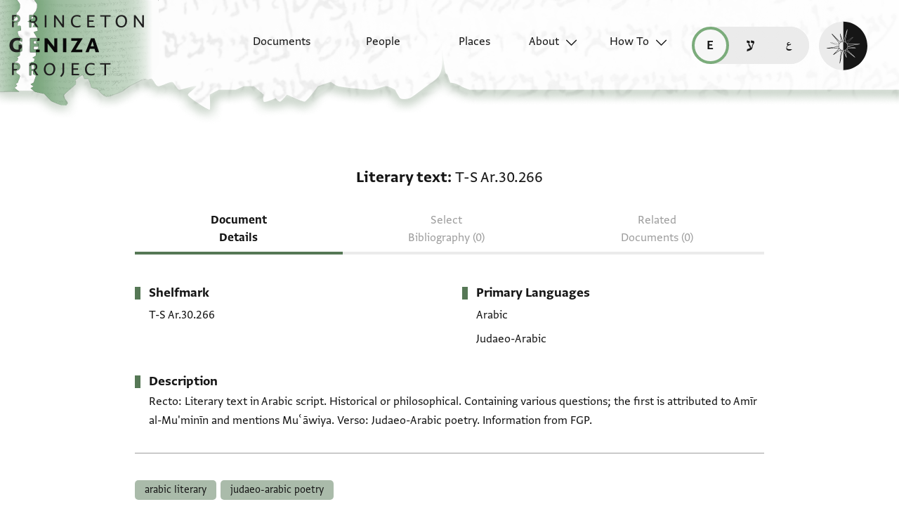

--- FILE ---
content_type: text/css
request_url: https://geniza.princeton.edu/static/bundles/iiif-2db3fe56c04dca009907.min.css
body_size: 13386
content:
.sr-only,.sr-only-focusable{clip:rect(0,0,0,0);height:1px;overflow:hidden;padding:0;position:absolute;white-space:nowrap;width:1px}.sr-only-focusable:active,.sr-only-focusable:focus{clip:auto;height:auto;overflow:visible;position:static;white-space:normal;width:auto}html{--primary:#436043;--primary-80:#436043cc;--secondary:#567856;--secondary-80:#567856cc;--secondary-40:#56785666;--tertiary:#7bac7b;--link-primary:#567856;--link-secondary:#436043;--on-primary:#fff;--on-secondary:#fff;--on-tertiary:#161616;--background:#fff;--background-light:#f7f7f7;--background-gray:#ebebeb;--modal-backdrop:#16161680;--on-background:#161616;--on-background-alt:#3d3d3d;--on-background-25:#00000040;--on-background-125:rgba(0,0,0,0.125);--on-background-light:#161616;--on-background-light-alt:#3d3d3d;--on-background-gray:#161616;--focus:#567856;--disabled:#9e9e9e;--disabled-on-background-light:#9e9e9e;--tabs-bottom:#ebebeb;--tabs-bottom-hover:#3d3d3d;--logo:#161616;--icon-button:#567856;--icon-button-active:#436043;--icon-button-hover:#3d3d3d;--button-primary:#567856;--button-focus:#161616;--filter-border:#00000040;--filter-active:#7bac7b;--extra-metadata-text:#595959;--permalink-icon:#f7f7f7;--permalink-icon-bg:#3d3d3d;--date-placeholder:#9e9e9e;--toggle:#161616;--toggle-background:#fff;--disabled-toggle-background:#fff;--jts-logo:#231f20;--tag-bg:#56785680;--tag-bg-hover:#567856b3;--selected-language:#f7f7f7;--alert-success:#7bac7b;--alert-error:#ce2029;--alert-error-text:#f7f7f7;--related-header-underline:#161616;--filter-chip-bg-hover:#e0e0e0;--filter-chip-bg-active:#bdbdbd;--zoom-control-bg:#d9d9d9;--map-pin-primary:#436043;--map-pin-secondary:#7bac7b;--map-pin-disabled:#9e9e9e;--map-pin-disabled-outline:#595959;--searchresult-separator:#9e9e9e66;--network-graph-bg:#f7f7f7;--network-secondary-node:#b8c6b8;--network-tertiary-node:#e2e8e2;--network-border:#16161633;--person-role-bg:#d9d9d9;--places-date-bg:#f7f7f799;--places-date-border:#ebebeb;--places-date-fields:#fff;--places-date-text:#161616;--timeline-bg:#9e9e9e;--timeline-fg:#4d4d4d}@media(prefers-color-scheme:dark){html{--primary:#c37f97;--primary-80:#b76680cc;--secondary:#b76680;--secondary-80:#c37f97cc;--secondary-40:#c37f9766;--tertiary:#b05070;--link-primary:#c37f97;--link-secondary:#b76680;--on-primary:#161616;--on-secondary:#161616;--on-tertiary:#f7f7f7;--background:#161616;--background-light:#222;--background-gray:#3d3d3d;--modal-backdrop:#ffffff80;--on-background:#f7f7f7;--on-background-alt:#9e9e9e;--on-background-25:#7a7a7a40;--on-background-125:hsla(0,0%,48%,0.125);--on-background-light:#f7f7f7;--on-background-light-alt:#ebebeb;--on-background-gray:#f7f7f7;--focus:#146feb;--disabled:#3d3d3d;--disabled-on-background-light:#595959;--tabs-bottom:#3d3d3d;--tabs-bottom-hover:#ebebeb;--logo:#f7f7f7;--icon-button:#f7f7f7;--icon-button-active:#f7f7f7;--icon-button-bottom-hover:#f7f7f7;--button-primary:#f7f7f7;--button-focus:#146feb;--filter-border:#161616;--filter-active:#c37f97;--extra-metadata-text:#cfcfcf;--permalink-icon:#3d3d3d;--permalink-icon-bg:#f7f7f7;--date-placeholder:#9e9e9e;--toggle:#161616;--toggle-background:#f7f7f7;--disabled-toggle-background:#595959;--jts-logo:#f7f7f7;--tag-bg:#56785680;--tag-bg-hover:#567856b3;--selected-language:#161616;--alert-success:#436043;--alert-error:#ce2029;--alert-error-text:#f7f7f7;--related-header-underline:#595959;--filter-chip-bg-hover:#424242;--filter-chip-bg-active:#616161;--zoom-control-bg:#d9d9d9;--map-pin-primary:#8d405a;--map-pin-secondary:#c37f97;--map-pin-disabled:#9e9e9e;--map-pin-disabled-outline:#595959;--searchresult-separator:#59595966;--network-graph-bg:#3d3d3d;--network-secondary-node:#6a3043;--network-tertiary-node:#595959;--network-border:#16161633;--person-role-bg:#595959;--places-date-bg:#f7f7f799;--places-date-border:#ebebeb;--places-date-fields:#fff;--places-date-text:#161616}}html.light-mode{--primary:#436043;--primary-80:#436043cc;--secondary:#567856;--secondary-80:#567856cc;--secondary-40:#56785666;--tertiary:#7bac7b;--link-primary:#567856;--link-secondary:#436043;--on-primary:#fff;--on-secondary:#fff;--on-tertiary:#161616;--background:#fff;--background-light:#f7f7f7;--background-gray:#ebebeb;--modal-backdrop:#16161680;--on-background:#161616;--on-background-alt:#3d3d3d;--on-background-25:#00000040;--on-background-125:rgba(0,0,0,0.125);--on-background-light:#161616;--on-background-light-alt:#3d3d3d;--on-background-gray:#161616;--focus:#567856;--disabled:#9e9e9e;--disabled-on-background-light:#9e9e9e;--tabs-bottom:#ebebeb;--tabs-bottom-hover:#3d3d3d;--logo:#161616;--icon-button:#567856;--icon-button-active:#436043;--icon-button-hover:#3d3d3d;--button-primary:#567856;--button-focus:#161616;--filter-border:#00000040;--filter-active:#7bac7b;--extra-metadata-text:#595959;--permalink-icon:#f7f7f7;--permalink-icon-bg:#3d3d3d;--date-placeholder:#9e9e9e;--toggle:#161616;--toggle-background:#fff;--disabled-toggle-background:#fff;--jts-logo:#231f20;--tag-bg:#56785680;--tag-bg-hover:#567856b3;--selected-language:#f7f7f7;--alert-success:#7bac7b;--alert-error:#ce2029;--alert-error-text:#f7f7f7;--related-header-underline:#161616;--filter-chip-bg-hover:#e0e0e0;--filter-chip-bg-active:#bdbdbd;--zoom-control-bg:#d9d9d9;--map-pin-primary:#436043;--map-pin-secondary:#7bac7b;--map-pin-disabled:#9e9e9e;--map-pin-disabled-outline:#595959;--searchresult-separator:#9e9e9e66;--network-graph-bg:#f7f7f7;--network-secondary-node:#b8c6b8;--network-tertiary-node:#e2e8e2;--network-border:#16161633;--person-role-bg:#d9d9d9;--places-date-bg:#f7f7f799;--places-date-border:#ebebeb;--places-date-fields:#fff;--places-date-text:#161616;--timeline-bg:#9e9e9e;--timeline-fg:#4d4d4d}html.dark-mode{--primary:#c37f97;--primary-80:#b76680cc;--secondary:#b76680;--secondary-80:#c37f97cc;--secondary-40:#c37f9766;--tertiary:#b05070;--link-primary:#c37f97;--link-secondary:#b76680;--on-primary:#161616;--on-secondary:#161616;--on-tertiary:#f7f7f7;--background:#161616;--background-light:#222;--background-gray:#3d3d3d;--modal-backdrop:#ffffff80;--on-background:#f7f7f7;--on-background-alt:#9e9e9e;--on-background-25:#7a7a7a40;--on-background-125:hsla(0,0%,48%,0.125);--on-background-light:#f7f7f7;--on-background-light-alt:#ebebeb;--on-background-gray:#f7f7f7;--focus:#146feb;--disabled:#3d3d3d;--disabled-on-background-light:#595959;--tabs-bottom:#3d3d3d;--tabs-bottom-hover:#ebebeb;--logo:#f7f7f7;--icon-button:#f7f7f7;--icon-button-active:#f7f7f7;--icon-button-bottom-hover:#f7f7f7;--button-primary:#f7f7f7;--button-focus:#146feb;--filter-border:#161616;--filter-active:#c37f97;--extra-metadata-text:#cfcfcf;--permalink-icon:#3d3d3d;--permalink-icon-bg:#f7f7f7;--date-placeholder:#9e9e9e;--toggle:#161616;--toggle-background:#f7f7f7;--disabled-toggle-background:#595959;--jts-logo:#f7f7f7;--tag-bg:#56785680;--tag-bg-hover:#567856b3;--selected-language:#161616;--alert-success:#436043;--alert-error:#ce2029;--alert-error-text:#f7f7f7;--related-header-underline:#595959;--filter-chip-bg-hover:#424242;--filter-chip-bg-active:#616161;--zoom-control-bg:#d9d9d9;--map-pin-primary:#8d405a;--map-pin-secondary:#c37f97;--map-pin-disabled:#9e9e9e;--map-pin-disabled-outline:#595959;--searchresult-separator:#59595966;--network-graph-bg:#3d3d3d;--network-secondary-node:#6a3043;--network-tertiary-node:#595959;--network-border:#16161633;--person-role-bg:#595959;--places-date-bg:#f7f7f799;--places-date-border:#ebebeb;--places-date-fields:#fff;--places-date-text:#161616}@font-face{font-display:swap;font-family:Greta Sans Regular;font-style:normal;src:url(/static/fonts/WF-037420-011914-001035.woff2) format("woff2"),url(/static/fonts/WF-037420-011914-001035.woff) format("woff")}@font-face{font-display:swap;font-family:Greta Sans Latin Fallback;font-style:normal;src:url(/static/fonts/WF-037420-011914-001035.woff2) format("woff2"),url(/static/fonts/WF-037420-011914-001035.woff) format("woff");unicode-range:u+0000-007f}@font-face{font-display:fallback;font-family:Greta Sans Hebrew Regular;font-style:normal;font-weight:400;src:url(/static/fonts/GretaSansH-Regular.woff2) format("woff2")}@font-face{font-display:swap;font-family:Greta Sans Regular Bold;font-style:normal;font-weight:700;src:url(/static/fonts/WF-037420-011914-001041.woff2) format("woff2"),url(/static/fonts/WF-037420-011914-001041.woff) format("woff")}@font-face{font-display:swap;font-family:Greta Sans Regular Semibold;font-style:normal;font-weight:600;src:url(/static/fonts/WF-037420-012177-002520.woff2) format("woff2"),url(/static/fonts/WF-037420-012177-002520.woff) format("woff")}@font-face{font-display:fallback;font-family:Greta Sans Hebrew Bold;font-style:normal;font-weight:700;src:url(/static/fonts/GretaSansH-Bold.woff2) format("woff2")}@font-face{font-display:swap;font-family:Greta Sans Regular Italic;font-style:italic;src:url(/static/fonts/WF-037420-011914-001036.woff2) format("woff2"),url(/static/fonts/WF-037420-011914-001036.woff) format("woff")}@font-face{size-adjust:125%;font-display:swap;font-family:HassanLTLight;font-style:normal;font-weight:400;src:url(/static/fonts/HassanLTLight.woff2) format("woff2"),url(/static/fonts/HassanLTLight.woff) format("woff")}@font-face{size-adjust:125%;font-display:swap;font-family:HassanLTBold;font-style:normal;font-weight:700;src:url(/static/fonts/HassanLTBold.woff2) format("woff2"),url(/static/fonts/HassanLTBold.woff) format("woff")}@font-face{font-display:swap;font-family:FrankRuhl\ 1924 MF Medium;font-style:normal;src:url(/static/fonts/FrankRuhl1924MF-Medium-Medium.woff2) format("woff2"),url(/static/fonts/FrankRuhl1924MF-Medium-Medium.woff) format("woff");unicode-range:u+0590-05ff,u+fb1d-fb4f}@font-face{font-display:swap;font-family:Amiri;font-style:normal;src:url(/static/fonts/Amiri-Regular.woff2) format("woff2"),url(/static/fonts/Amiri-Regular.woff) format("woff");unicode-range:u+6??,u+750-77f,u+08a0-08ff,u+0870-089f,u+10ec0-10eff,u+fb50-fdff,u+fe70-feff,u+10e60-10e7f,u+1ec70-1ecbf,u+1ed00-1ed4f,u+1ee??}@font-face{size-adjust:83%;font-display:fallback;font-family:arial-regular;font-style:normal;font-weight:400;src:local(Arial)}@font-face{size-adjust:83%;font-display:fallback;font-family:arial-bold;font-style:normal;font-weight:700;src:local(Arial)}@font-face{size-adjust:83%;font-display:fallback;font-family:arial-italic;font-style:italic;font-weight:400;src:local(Arial)}.container{margin-left:.6666666667rem;margin-right:.6666666667rem;max-width:60ch;width:100%}main.search form fieldset#query{display:flex;flex-direction:column;gap:1.25rem;margin-bottom:1.25rem}@media(min-width:900px){main.search form fieldset#query{flex-direction:row;gap:0;margin-bottom:1.5rem}}main.search form fieldset#query div#mode-controls{align-items:center;display:flex;flex-flow:row nowrap;gap:.5rem;justify-content:flex-start;width:100%}@media(min-width:900px){main.search form fieldset#query div#mode-controls{gap:0;width:auto}}main.search form fieldset#query div#mode-controls span.fieldname{display:block;font-family:Greta Sans Regular Bold,Greta Sans Hebrew Bold,HassanLTBold,arial-bold,sans-serif;font-size:1rem;font-weight:700;line-height:1.5;white-space:nowrap}@media(min-width:900px){main.search form fieldset#query div#mode-controls span.fieldname{font-size:1.25rem}}main.search form fieldset#query div#mode-controls button#search-help{background:#0000;border:none;color:var(--on-background);cursor:pointer;display:flex;padding:0}main.search form fieldset#query div#mode-controls button#search-help:before{content:"";font-family:Phosphor!important;font-size:1.5rem;font-size:1.375rem}main.search form fieldset#query div#mode-controls button#search-help:before:focus{outline:.125rem solid var(--focus)}@media(min-width:900px){main.search form fieldset#query div#mode-controls button#search-help{margin-left:.5rem}}main.search form fieldset#query div#search-input{display:flex;flex:1 0 auto;flex-flow:row nowrap;width:100%}@media(min-width:900px){main.search form fieldset#query div#search-input{width:auto}}main.search form fieldset#query dialog{background-color:var(--background);border:none;box-shadow:0 4px 4px 0 #00000040;color:var(--on-background);padding:1.5rem}main.search form fieldset#query dialog h2{align-items:center;display:flex;flex-flow:row nowrap;justify-content:space-between;margin:0}main.search form fieldset#query dialog h2 span{align-items:center;display:flex;gap:1rem}main.search form fieldset#query dialog h2 span:before{content:"";font-family:Phosphor!important;font-size:1.5rem;font-size:1.75rem;font-weight:400}main.search form fieldset#query dialog h2 span:before:focus{outline:.125rem solid var(--focus)}main.search form fieldset#query dialog h2 button{background:#0000;border:none;cursor:pointer;display:flex;padding:0}main.search form fieldset#query dialog h2 button:before{content:"";font-family:Phosphor!important;font-size:1.5rem;font-size:1.75rem}main.search form fieldset#query dialog h2 button:before:focus{outline:.125rem solid var(--focus)}main.search form fieldset#query dialog a{font-family:Greta Sans Regular Bold,Greta Sans Hebrew Bold,HassanLTBold,arial-bold,sans-serif;font-weight:600}main.search form fieldset#query dialog h3{border-top:1px solid var(--background-light);font-size:1.125rem;margin-bottom:.5rem;margin-top:1.5rem;padding-top:1.5rem}main.search form fieldset#query dialog h4,main.search form fieldset#query dialog li,main.search form fieldset#query dialog p{font-size:1rem}main.search form fieldset#query dialog h4{margin-top:1.5rem}main.search form fieldset#query dialog ul{list-style:disc}main.search form fieldset#query dialog ul li{margin-left:1.5rem}main.search form fieldset#query dialog code{background-color:var(--background-light);border-radius:3px;font-family:courier,monospace;padding:0 3px}main.search form fieldset#query div#id_mode{align-items:center;background-color:var(--background-light);border:1px solid var(--background-gray);border-radius:50px;display:flex;flex-flow:row nowrap;margin-left:auto}main.search form fieldset#query div#id_mode input{clip:rect(0,0,0,0);height:1px;overflow:hidden;padding:0;position:absolute;white-space:nowrap;width:1px}main.search form fieldset#query div#id_mode label{align-items:center;border:2px solid #0000;border-radius:50px;cursor:pointer;display:flex;flex-flow:row nowrap;height:2.5rem;padding:0 1rem;transition:border-color .15s ease-in-out}main.search form fieldset#query div#id_mode label:hover{border-color:var(--disabled)}main.search form fieldset#query div#id_mode label:has(input:checked){background-color:var(--on-primary);border-color:var(--secondary);font-family:Greta Sans Regular,Greta Sans Hebrew Regular,HassanLTLight,arial-regular,sans-serif;font-family:Greta Sans Regular Bold,Greta Sans Hebrew Bold,HassanLTBold,arial-bold,sans-serif;font-size:1rem;font-weight:700;line-height:1.5}@media(min-width:900px){main.search form fieldset#query div#id_mode label:has(input:checked){font-size:1.125rem}}main.search form fieldset#query div#id_mode label:has(input:checked):hover{border-color:var(--primary)}main.search form fieldset#query div#id_mode label:has(:focus-visible){outline:2px solid var(--button-focus)}@media(min-width:900px){main.search form fieldset#query div#id_mode{margin:0 3.25rem 0 1.5rem}}main.search form #filters label:has(select),main.search form fieldset#regex-search label:has(select){position:relative}main.search form #filters label:has(select) select,main.search form fieldset#regex-search label:has(select) select{appearance:none;background-color:var(--background-light);border:1px solid var(--background-gray);border-radius:5px;color:var(--on-background-light);cursor:pointer;font-family:Greta Sans Regular,Greta Sans Hebrew Regular,HassanLTLight,arial-regular,sans-serif;font-size:1rem;font-weight:400;height:2.5rem;margin:.25rem 0 .25rem 1.75rem;padding:0 1rem;width:16.25rem}main.search form #filters label:has(select) select:disabled,main.search form fieldset#regex-search label:has(select) select:disabled{cursor:default}main.search form #filters label:has(select):after,main.search form fieldset#regex-search label:has(select):after{content:"";font-family:Phosphor!important;font-size:1.125rem;pointer-events:none;position:absolute;right:1rem;top:.6rem}main.search form #filters label:has(select):after:focus,main.search form fieldset#regex-search label:has(select):after:focus{outline:.125rem solid var(--focus)}main.search form #filters label:has(select):has(select:disabled):after,main.search form fieldset#regex-search label:has(select):has(select:disabled):after{color:var(--disabled)}main.search form fieldset#regex-search{display:flex;flex-flow:column;gap:1rem;margin-bottom:1.5rem}@media(min-width:900px){main.search form fieldset#regex-search{align-items:center;flex-flow:row wrap;gap:.5rem 1.5rem}}main.search form fieldset#regex-search input[type=search]{border:1px solid var(--background-gray);border-radius:5px;min-height:2.5rem;width:100%}@media(min-width:900px){main.search form fieldset#regex-search input[type=search]{flex:1 1 auto;width:auto}}main.search form fieldset#regex-search label:has(select){align-items:center;display:flex;flex-flow:row;gap:1.5rem;width:100%}@media(min-width:900px){main.search form fieldset#regex-search label:has(select){width:auto}}main.search form fieldset#regex-search label:has(select) span{font-family:Greta Sans Regular,Greta Sans Hebrew Regular,HassanLTLight,arial-regular,sans-serif;font-size:1rem;line-height:1.5}@media(min-width:900px){main.search form fieldset#regex-search label:has(select) span{font-size:1.125rem}}main.search form fieldset#regex-search label:has(select) select{box-sizing:border-box;flex-grow:1;height:2.5rem;margin:0;overflow:hidden;padding:0 2rem 0 .5rem;text-overflow:ellipsis;white-space:nowrap;width:auto}@media(min-width:900px){main.search form fieldset#regex-search label:has(select) select{font-size:1.125rem;width:16.25rem}}main.search form fieldset#regex-search label:has(select):after{right:.5rem;top:.6rem}@media(min-width:900px){main.search form fieldset#regex-search label:has(select):after{right:1rem;top:.4rem}}main.search form fieldset#regex-search button[type=submit]{border-radius:5px;font-family:Greta Sans Regular,Greta Sans Hebrew Regular,HassanLTLight,arial-regular,sans-serif;font-family:Greta Sans Regular Bold,Greta Sans Hebrew Bold,HassanLTBold,arial-bold,sans-serif;font-size:1rem;font-weight:700;gap:.5rem;height:2.5rem;line-height:1.5;width:100%}@media(min-width:900px){main.search form fieldset#regex-search button[type=submit]{font-size:1.125rem}}main.search form fieldset#regex-search button[type=submit]:before{font-family:Phosphor!important;font-size:1.125rem}main.search form fieldset#regex-search button[type=submit]:before:focus{outline:.125rem solid var(--focus)}@media(min-width:900px){main.search form fieldset#regex-search button[type=submit]{min-width:auto;padding:1rem;width:auto}}main.search form fieldset#regex-search .shelfmark-help{font-size:.875rem}main.search form ul#search-errors{color:red;margin-top:1rem}main.search form ul#search-errors li{font-family:Greta Sans Regular,Greta Sans Hebrew Regular,HassanLTLight,arial-regular,sans-serif;font-size:1rem;line-height:1.5}@media(min-width:900px){main.search form ul#search-errors li{font-size:1.125rem}}main.people form,main.search form{display:flex;flex-flow:column;padding:0;width:100%}main.people fieldset#query,main.places fieldset#query,main.search fieldset#query{align-items:center;display:flex}main.people input[type=search],main.places input[type=search],main.search input[type=search]{background-color:var(--background-light);border:none;border:1px solid var(--background-gray);border-radius:5px;border-bottom-right-radius:0;border-right:none;border-top-right-radius:0;color:var(--on-background-light);flex-basis:100%;font-family:Greta Sans Regular,Greta Sans Hebrew Regular,HassanLTLight,arial-regular,sans-serif;font-size:1rem;height:2.5rem;line-height:1.5;padding:0 1rem}@media(min-width:900px){main.people input[type=search],main.places input[type=search],main.search input[type=search]{font-size:1.125rem}}main.people button[type=submit],main.places button[type=submit],main.search button[type=submit]{align-items:center;background-color:var(--secondary);border:none;border-radius:5px;border-bottom-left-radius:0;border-top-left-radius:0;color:var(--on-secondary);cursor:pointer;display:flex;height:2.5rem;justify-content:center;margin-left:0;width:2.5rem}@media(min-width:900px){main.people button[type=submit],main.places button[type=submit],main.search button[type=submit]{min-width:2.5rem}}main.people button[type=submit]:before,main.places button[type=submit]:before,main.search button[type=submit]:before{content:"";font-family:Phosphor!important;font-size:1.5rem}main.people button[type=submit]:before:focus,main.places button[type=submit]:before:focus,main.search button[type=submit]:before:focus{outline:.125rem solid var(--focus)}@media(min-width:900px){main.people button[type=submit]:before,main.places button[type=submit]:before,main.search button[type=submit]:before{font-family:Phosphor!important;font-size:1.125rem}main.people button[type=submit]:before:focus,main.places button[type=submit]:before:focus,main.search button[type=submit]:before:focus{outline:.125rem solid var(--focus)}}main.people div#filters-header,main.places div#filters-header,main.search div#filters-header{align-items:center;display:flex;flex-flow:row nowrap;gap:1.5rem;padding:.25rem 0}main.people div#filters-header:has(#applied-filters),main.places div#filters-header:has(#applied-filters),main.search div#filters-header:has(#applied-filters){border-bottom:1px solid var(--background-gray);border-top:1px solid var(--background-gray)}main.people div#filters-header:not(:has(#applied-filters)),main.places div#filters-header:not(:has(#applied-filters)),main.search div#filters-header:not(:has(#applied-filters)){height:0;padding:0}@media(min-width:900px){main.people div#filters-header:not(:has(#applied-filters)),main.places div#filters-header:not(:has(#applied-filters)),main.search div#filters-header:not(:has(#applied-filters)){border-bottom:1px solid var(--background-gray);border-top:1px solid var(--background-gray);height:auto;padding:.25rem 0}}main.people div#filters-header #applied-filters,main.places div#filters-header #applied-filters,main.search div#filters-header #applied-filters{align-items:center;display:flex;flex-flow:row wrap;gap:.25rem .5rem;padding:0}@media(min-width:900px){main.people div#filters-header #applied-filters,main.places div#filters-header #applied-filters,main.search div#filters-header #applied-filters{flex:1 1 100%;padding:0 1.5rem}}main.people div#filters-header #applied-filters:before,main.places div#filters-header #applied-filters:before,main.search div#filters-header #applied-filters:before{border-left:1px solid #9e9e9e;content:"";height:1rem;margin-left:-1.5rem;position:absolute}main.people div#filters-header #applied-filters button,main.places div#filters-header #applied-filters button,main.search div#filters-header #applied-filters button{align-items:center;background-color:var(--background-gray);border:none;border-radius:50px;color:var(--on-background-gray);cursor:pointer;display:flex;font-family:Greta Sans Regular,Greta Sans Hebrew Regular,HassanLTLight,arial-regular,sans-serif;font-size:1rem;gap:.5rem;height:2rem;justify-content:center;line-height:1.5;line-height:1.25;outline:none;padding:0 1rem;transition:background-color .15s ease-in-out,color .15s ease-in-out}@media(min-width:900px){main.people div#filters-header #applied-filters button,main.places div#filters-header #applied-filters button,main.search div#filters-header #applied-filters button{font-size:1rem}}main.people div#filters-header #applied-filters button:hover,main.places div#filters-header #applied-filters button:hover,main.search div#filters-header #applied-filters button:hover{background-color:var(--filter-chip-bg-hover)}main.people div#filters-header #applied-filters button:active,main.places div#filters-header #applied-filters button:active,main.search div#filters-header #applied-filters button:active{background-color:var(--filter-chip-bg-active)}main.people div#filters-header button#clear-filters,main.places div#filters-header button#clear-filters,main.search div#filters-header button#clear-filters{background-color:initial;border:none;color:var(--disabled-on-background-light);cursor:pointer;display:none;font-family:Greta Sans Regular,Greta Sans Hebrew Regular,HassanLTLight,arial-regular,sans-serif;font-size:1rem;height:2rem;line-height:1.5;min-width:4.5rem;transition:color .15s ease-in-out}@media(min-width:900px){main.people div#filters-header button#clear-filters,main.places div#filters-header button#clear-filters,main.search div#filters-header button#clear-filters{display:block;font-size:1.125rem}}main.people div#filters-header button#clear-filters:hover,main.places div#filters-header button#clear-filters:hover,main.search div#filters-header button#clear-filters:hover{color:var(--date-placeholder)}main.people div#filters-header button#clear-filters:active,main.places div#filters-header button#clear-filters:active,main.search div#filters-header button#clear-filters:active{color:var(--on-background)}main.people a#filters-button,main.places a#filters-button,main.search a#filters-button{align-items:center;align-self:flex-start;border-radius:5px;display:flex;flex:0 1 auto;font-family:Greta Sans Regular,Greta Sans Hebrew Regular,HassanLTLight,arial-regular,sans-serif;font-family:Greta Sans Regular Bold,Greta Sans Hebrew Bold,HassanLTBold,arial-bold,sans-serif;font-size:1rem;font-weight:700;line-height:1.5;margin:auto 0;min-height:48px;padding:0 .5rem;position:absolute;right:1rem;text-decoration:none;top:9rem}@media(min-width:900px){main.people a#filters-button,main.places a#filters-button,main.search a#filters-button{font-size:1.125rem;padding:0 2rem 0 .5rem;position:relative;right:auto;top:auto}main.people a#filters-button span:last-of-type:after,main.places a#filters-button span:last-of-type:after,main.search a#filters-button span:last-of-type:after{content:""}main.people a#filters-button:has(~fieldset#filters:target),main.people a#filters-button:has(~fieldset#filters[aria-expanded=true]),main.places a#filters-button:has(~fieldset#filters:target),main.places a#filters-button:has(~fieldset#filters[aria-expanded=true]),main.search a#filters-button:has(~fieldset#filters:target),main.search a#filters-button:has(~fieldset#filters[aria-expanded=true]){visibility:hidden}}main.people a#filters-button svg,main.places a#filters-button svg,main.search a#filters-button svg{height:20px;width:20px}main.people a#filters-button:focus,main.places a#filters-button:focus,main.search a#filters-button:focus{outline:.125rem solid var(--focus)}main.people a#filters-button span,main.places a#filters-button span,main.search a#filters-button span{align-items:center;display:flex;margin-left:.25rem;position:relative}main.people a#filters-button span:last-of-type:after,main.places a#filters-button span:last-of-type:after,main.search a#filters-button span:last-of-type:after{font-family:Phosphor;font-size:1rem;font-weight:600;position:absolute;right:-1.5rem}main.people a#filters-button span.filter-count,main.places a#filters-button span.filter-count,main.search a#filters-button span.filter-count{background-color:var(--background-gray);border-radius:.25rem;font-family:Greta Sans Regular,Greta Sans Hebrew Regular,HassanLTLight,arial-regular,sans-serif;font-size:1rem;font-weight:400;height:1.25rem;justify-content:center;min-width:1.25rem}main.people a#filters-button.open,main.places a#filters-button.open,main.search a#filters-button.open{display:none}@media(min-width:900px){main.people a#filters-button.open,main.places a#filters-button.open,main.search a#filters-button.open{fill:var(--on-secondary);background-color:var(--secondary);color:var(--on-secondary);display:flex}main.people a#filters-button.open span:last-of-type:after,main.places a#filters-button.open span:last-of-type:after,main.search a#filters-button.open span:last-of-type:after{content:""}main.people a#filters-button.open span.filter-count,main.places a#filters-button.open span.filter-count,main.search a#filters-button.open span.filter-count{background-color:var(--primary)}}main.people a#close-filters-modal,main.places a#close-filters-modal,main.search a#close-filters-modal{align-items:center;display:flex;font-family:Phosphor!important;font-size:1.5rem;height:3rem;justify-content:center;position:absolute;right:.25rem;text-decoration:none;top:.25rem;width:3rem}main.people a#close-filters-modal:focus,main.places a#close-filters-modal:focus,main.search a#close-filters-modal:focus{outline:.125rem solid var(--focus)}main.people a#close-filters-modal:before,main.places a#close-filters-modal:before,main.search a#close-filters-modal:before{content:""}@media(min-width:900px){main.people a#close-filters-modal,main.places a#close-filters-modal,main.search a#close-filters-modal{display:none}}main.people .modal-backdrop:has(~fieldset#filters:target:not([aria-expanded=false])),main.people .modal-backdrop:has(~fieldset#filters[aria-expanded=true]),main.places .modal-backdrop:has(~fieldset#filters:target:not([aria-expanded=false])),main.places .modal-backdrop:has(~fieldset#filters[aria-expanded=true]),main.search .modal-backdrop:has(~fieldset#filters:target:not([aria-expanded=false])),main.search .modal-backdrop:has(~fieldset#filters[aria-expanded=true]){background-color:var(--modal-backdrop);left:0;min-height:100vh;min-width:100vw;position:fixed;top:0;z-index:7}@media(min-width:900px){main.people .modal-backdrop:has(~fieldset#filters:target:not([aria-expanded=false])),main.people .modal-backdrop:has(~fieldset#filters[aria-expanded=true]),main.places .modal-backdrop:has(~fieldset#filters:target:not([aria-expanded=false])),main.places .modal-backdrop:has(~fieldset#filters[aria-expanded=true]),main.search .modal-backdrop:has(~fieldset#filters:target:not([aria-expanded=false])),main.search .modal-backdrop:has(~fieldset#filters[aria-expanded=true]){display:none}main.search form fieldset#filters div.fieldset-left-column{gap:1rem}}main.people form fieldset#filters div.fieldset-left-column label[for=id_exclude_inferred],main.people form fieldset#filters label[for=id_exclude_uncertain],main.search form fieldset#filters div.fieldset-left-column label[for=id_exclude_inferred],main.search form fieldset#filters label[for=id_exclude_uncertain]{cursor:pointer;display:block;position:relative}main.people form fieldset#filters div.fieldset-left-column label[for=id_exclude_inferred] input[type=checkbox]+span:before,main.people form fieldset#filters label[for=id_exclude_uncertain] input[type=checkbox]+span:before,main.search form fieldset#filters div.fieldset-left-column label[for=id_exclude_inferred] input[type=checkbox]+span:before,main.search form fieldset#filters label[for=id_exclude_uncertain] input[type=checkbox]+span:before{display:none}main.people form fieldset#filters div.fieldset-left-column label[for=id_exclude_inferred] input[type=checkbox]+span,main.people form fieldset#filters label[for=id_exclude_uncertain] input[type=checkbox]+span,main.search form fieldset#filters div.fieldset-left-column label[for=id_exclude_inferred] input[type=checkbox]+span,main.search form fieldset#filters label[for=id_exclude_uncertain] input[type=checkbox]+span{align-items:center;display:flex;justify-content:space-between;width:100%}main.people form fieldset#filters div.fieldset-left-column label[for=id_exclude_inferred] input[type=checkbox]+span:after,main.people form fieldset#filters label[for=id_exclude_uncertain] input[type=checkbox]+span:after,main.search form fieldset#filters div.fieldset-left-column label[for=id_exclude_inferred] input[type=checkbox]+span:after,main.search form fieldset#filters label[for=id_exclude_uncertain] input[type=checkbox]+span:after{background-color:var(--background-gray);border-radius:7px;content:"";display:block;height:14px;transition:background-color .1s ease-in-out;width:34px}main.people form fieldset#filters div.fieldset-left-column label[for=id_exclude_inferred] input[type=checkbox]:active+span:after,main.people form fieldset#filters div.fieldset-left-column label[for=id_exclude_inferred] input[type=checkbox]:checked+span:after,main.people form fieldset#filters label[for=id_exclude_uncertain] input[type=checkbox]:active+span:after,main.people form fieldset#filters label[for=id_exclude_uncertain] input[type=checkbox]:checked+span:after,main.search form fieldset#filters div.fieldset-left-column label[for=id_exclude_inferred] input[type=checkbox]:active+span:after,main.search form fieldset#filters div.fieldset-left-column label[for=id_exclude_inferred] input[type=checkbox]:checked+span:after,main.search form fieldset#filters label[for=id_exclude_uncertain] input[type=checkbox]:active+span:after,main.search form fieldset#filters label[for=id_exclude_uncertain] input[type=checkbox]:checked+span:after{background-color:var(--secondary-40)}main.people form fieldset#filters div.fieldset-left-column label[for=id_exclude_inferred] input[type=checkbox]:checked:active+span:after,main.people form fieldset#filters label[for=id_exclude_uncertain] input[type=checkbox]:checked:active+span:after,main.search form fieldset#filters div.fieldset-left-column label[for=id_exclude_inferred] input[type=checkbox]:checked:active+span:after,main.search form fieldset#filters label[for=id_exclude_uncertain] input[type=checkbox]:checked:active+span:after{background-color:var(--background-gray)}main.people form fieldset#filters div.fieldset-left-column label[for=id_exclude_inferred] .thumb,main.people form fieldset#filters label[for=id_exclude_uncertain] .thumb,main.search form fieldset#filters div.fieldset-left-column label[for=id_exclude_inferred] .thumb,main.search form fieldset#filters label[for=id_exclude_uncertain] .thumb{background-color:var(--disabled-on-background-light);border-radius:50%;box-shadow:0 1px 3px 0 #0003;box-shadow:0 2px 1px 0 #0000001f;box-shadow:0 1px 1px 0 #00000024;display:block;height:20px;position:absolute;right:14px;top:calc(50% - 10px);transition:right .1s ease-in-out,background-color .1s ease-in-out;width:20px}main.people form fieldset#filters div.fieldset-left-column label[for=id_exclude_inferred] input[type=checkbox]:active+span+.thumb,main.people form fieldset#filters div.fieldset-left-column label[for=id_exclude_inferred] input[type=checkbox]:checked+span+.thumb,main.people form fieldset#filters label[for=id_exclude_uncertain] input[type=checkbox]:active+span+.thumb,main.people form fieldset#filters label[for=id_exclude_uncertain] input[type=checkbox]:checked+span+.thumb,main.search form fieldset#filters div.fieldset-left-column label[for=id_exclude_inferred] input[type=checkbox]:active+span+.thumb,main.search form fieldset#filters div.fieldset-left-column label[for=id_exclude_inferred] input[type=checkbox]:checked+span+.thumb,main.search form fieldset#filters label[for=id_exclude_uncertain] input[type=checkbox]:active+span+.thumb,main.search form fieldset#filters label[for=id_exclude_uncertain] input[type=checkbox]:checked+span+.thumb{background-color:var(--secondary);right:0}html[dir=rtl] main.search form fieldset#query input[type=search]{border-radius:5px;border-bottom-left-radius:0;border-left:none;border-right:1px solid var(--background-gray);border-top-left-radius:0}html[dir=rtl] main.search form fieldset#query button[type=submit]{border-radius:5px;border-bottom-right-radius:0;border-top-right-radius:0;margin-left:0;margin-right:0}html[dir=rtl] main.search form fieldset#query button#search-help{margin-left:0;margin-right:.5rem}html[dir=rtl] main.search form fieldset#query dialog ul li{margin-left:0;margin-right:1.5rem}html[dir=rtl] main.search form fieldset#query div#id_mode{margin:0 1.5rem 0 3.25rem}html[dir=rtl] main.search form #filters label:has(select) select{margin-left:0;margin-right:1.75rem}html[dir=rtl] main.search form #filters label:has(select):after{left:1rem;right:auto}html[lang=he] main.search form a#close-filters-button:not([lang=en]),html[lang=he] main.search form a#filters-button:not([lang=en]){line-height:1.38889}@media(min-width:900px){html[lang=he] main.search form a#close-filters-button:not([lang=en]),html[lang=he] main.search form a#filters-button:not([lang=en]){line-height:1.35}}html[lang=he] main.search form fieldset#filters>label:not(.date-range-label) span.count,html[lang=he] main.search form ul#search-errors li{line-height:1.375}@media(min-width:900px){html[lang=he] main.search form fieldset#filters>label:not(.date-range-label) span.count,html[lang=he] main.search form ul#search-errors li{line-height:1.38889}}html[lang=ar] main.search form a#close-filters-button:not([lang=en]),html[lang=ar] main.search form a#filters-button:not([lang=en]){line-height:1.77778}@media(min-width:900px){html[lang=ar] main.search form a#close-filters-button:not([lang=en]),html[lang=ar] main.search form a#filters-button:not([lang=en]){line-height:1.5}}html[lang=ar] main.search form fieldset#filters>label:not(.date-range-label) span.count,html[lang=ar] main.search form ul#search-errors li{line-height:1.875}@media(min-width:900px){html[lang=ar] main.search form fieldset#filters>label:not(.date-range-label) span.count,html[lang=ar] main.search form ul#search-errors li{line-height:1.66667}}#itt-panel{background-color:initial;display:flex;flex-flow:row wrap;margin-top:5.125rem;overflow:hidden;width:100%}#itt-panel,#itt-panel *{max-width:100vw}#itt-panel #toggles{align-items:center;display:flex;flex-flow:row nowrap;gap:1rem;justify-content:center;margin-bottom:2rem;width:100%}@media(min-width:900px){#itt-panel #toggles{margin-bottom:4rem}}#itt-panel #toggles input[type=checkbox].toggle{clip:rect(0,0,0,0);height:1px;overflow:hidden;padding:0;position:absolute;white-space:nowrap;width:1px}#itt-panel #toggles input[type=checkbox].toggle+label{align-items:center;background-color:var(--background-gray);border-radius:5px;color:var(--on-background);display:inline-flex;gap:.5rem;height:80px;justify-content:center;margin:0;width:80px}@media(min-width:900px){#itt-panel #toggles input[type=checkbox].toggle+label{cursor:pointer;transition:background-color .3s ease,color .3s ease}#itt-panel #toggles input[type=checkbox].toggle+label:active{background-color:var(--disabled)}#itt-panel #toggles input[type=checkbox].toggle:checked+label{background-color:var(--secondary);color:var(--on-secondary)}#itt-panel #toggles input[type=checkbox].toggle:checked+label:active{background-color:var(--filter-active)}#itt-panel #toggles input[type=checkbox].toggle:checked:focus-visible+label,#itt-panel #toggles input[type=checkbox].toggle:focus-visible+label{border:2px solid var(--button-focus)}}#itt-panel #toggles input[type=checkbox].toggle+label:after{content:""}#itt-panel #toggles input[type=checkbox].toggle:checked+label:after{content:""}#itt-panel #toggles input[type=checkbox].toggle+label:after,#itt-panel #toggles input[type=checkbox].toggle:checked+label:after{color:var(--secondary);display:block;font-family:Phosphor!important;font-size:1.5rem}#itt-panel #toggles input[type=checkbox].toggle+label:after:focus,#itt-panel #toggles input[type=checkbox].toggle:checked+label:after:focus{outline:.125rem solid var(--focus)}@media(min-width:900px){#itt-panel #toggles input[type=checkbox].toggle+label:after,#itt-panel #toggles input[type=checkbox].toggle:checked+label:after{display:none}}#itt-panel #toggles input[type=checkbox].toggle:disabled+label{background-color:var(--background-light);cursor:default}#itt-panel #toggles input[type=checkbox].toggle:disabled+label:after,#itt-panel #toggles input[type=checkbox].toggle:disabled+label:before,#itt-panel #toggles input[type=checkbox].toggle:disabled+label svg{color:var(--disabled)}#itt-panel div.transcription-header svg,#itt-panel input#transcription-on+label svg{height:20px;width:15px}#itt-panel div.translation-header svg,#itt-panel input#translation-on+label svg{height:16px;width:12px}#itt-panel div.img-col-header span:before,#itt-panel input#images-on+label:before{content:"";font-family:Phosphor!important;font-size:1.5rem;font-weight:400}#itt-panel div.img-col-header span:before:focus,#itt-panel input#images-on+label:before:focus{outline:.125rem solid var(--focus)}#itt-panel details.itt-select{height:100%;position:relative;width:100%}#itt-panel details.itt-select summary{cursor:pointer;display:flex;flex-flow:row;height:100%}#itt-panel details.itt-select summary::-webkit-details-marker{display:none}#itt-panel details.itt-select summary span{align-items:center;box-sizing:border-box;color:var(--on-background);cursor:pointer;display:flex;flex:1 0 auto;font-family:Greta Sans Regular,Greta Sans Hebrew Regular,HassanLTLight,arial-regular,sans-serif;font-family:Greta Sans Regular Bold,Greta Sans Hebrew Bold,HassanLTBold,arial-bold,sans-serif;font-size:1rem;font-weight:700;gap:.5rem;justify-content:flex-start;line-height:1.5;width:1%}@media(min-width:900px){#itt-panel details.itt-select summary span{font-size:1.125rem;gap:.75rem}}#itt-panel details.itt-select summary span:after{content:"";flex-grow:1;float:right;font-family:Phosphor!important;font-size:1.5rem;margin-right:1rem;text-align:right}#itt-panel details.itt-select summary span:after:focus{outline:.125rem solid var(--focus)}@media(min-width:900px){#itt-panel details.itt-select summary span:after{margin-right:0}}#itt-panel details.itt-select summary span.escr:before{background-color:var(--secondary);content:" ";display:inline-block;height:1.5rem;mask-image:url(/static/img/logos/all/all/escr-logo.svg);mask-repeat:no-repeat;width:1.5rem}@media(min-width:900px){#itt-panel details.itt-select summary span.escr:before{height:2.25rem;width:2.25rem}}#itt-panel details.itt-select ul{background-color:var(--background);box-shadow:0 2px 4px var(--on-background-25);left:.333rem;padding:.6666666667rem 0;position:absolute;top:3.5rem;transition:box-shadow .15s ease;width:calc(100% - .667rem);z-index:20}#itt-panel details.itt-select ul:focus,#itt-panel details.itt-select ul:focus-within{box-shadow:0 2px 4px var(--secondary-80);outline:none}#itt-panel details.itt-select ul:active{box-shadow:0 2px 4px var(--primary-80)}#itt-panel details.itt-select ul li{display:flex}#itt-panel details.itt-select ul li label{cursor:pointer;display:flex;flex:0 1 100%;font-family:Greta Sans Regular,Greta Sans Hebrew Regular,HassanLTLight,arial-regular,sans-serif;font-size:1rem;line-height:1.5;line-height:1.2;width:100%}#itt-panel details.itt-select ul li label span{align-items:center;display:flex;flex:0 1 100%;padding:.6666666667rem;transition:background-color .15s ease,color .15s ease;width:100%}#itt-panel details.itt-select ul li label:focus-within,#itt-panel details.itt-select ul li label:hover{background-color:var(--background-gray);color:var(--on-background-gray)}#itt-panel details.itt-select ul li label:hover input[name=transcription]:focus+span,#itt-panel details.itt-select ul li label:hover input[name=translation]:focus+span{background-color:var(--tertiary);color:var(--on-tertiary)}#itt-panel details.itt-select ul li label input[name=transcription],#itt-panel details.itt-select ul li label input[name=translation]{clip:rect(0,0,0,0);height:1px;overflow:hidden;padding:0;position:absolute;white-space:nowrap;width:1px}#itt-panel details.itt-select ul li label input[name=transcription]:checked+span,#itt-panel details.itt-select ul li label input[name=translation]:checked+span{font-family:Greta Sans Regular,Greta Sans Hebrew Regular,HassanLTLight,arial-regular,sans-serif;font-family:Greta Sans Regular Bold,Greta Sans Hebrew Bold,HassanLTBold,arial-bold,sans-serif;font-size:1rem;font-weight:700;line-height:1.5;line-height:1.2}@media(min-width:900px){#itt-panel details.itt-select ul li label input[name=transcription]:checked+span,#itt-panel details.itt-select ul li label input[name=translation]:checked+span{font-size:1.125rem}}#itt-panel details.itt-select ul li label input[name=transcription]:active+span,#itt-panel details.itt-select ul li label input[name=translation]:active+span{background-color:var(--secondary);color:var(--on-secondary)}#itt-panel details.itt-select ul li label input[name=transcription]:disabled+span,#itt-panel details.itt-select ul li label input[name=translation]:disabled+span{background-color:var(--background-light);color:var(--disabled);cursor:default}@media(min-width:900px){#itt-panel details.itt-select ul li label{font-size:1.125rem}}#itt-panel details.itt-select[disabled=true] *{cursor:default}#itt-panel details.itt-select[disabled=true] summary span:after,#itt-panel details.itt-select[disabled=true] ul{display:none}@media(min-width:900px){#itt-panel details.itt-select{flex:1 0 40vw;min-height:2.5rem;width:auto}#itt-panel details.itt-select summary{min-height:2.5rem}#itt-panel details.itt-select summary span{display:flex;padding:20px}}#itt-panel #header-row{display:none;gap:.5rem;width:100%;z-index:6}#itt-panel #header-row div{background-color:var(--secondary);color:var(--on-secondary);height:60px}#itt-panel #header-row div span{align-items:center;display:flex;font-family:Greta Sans Regular,Greta Sans Hebrew Regular,HassanLTLight,arial-regular,sans-serif;font-family:Greta Sans Regular Bold,Greta Sans Hebrew Bold,HassanLTBold,arial-bold,sans-serif;font-size:1rem;font-weight:700;height:30px;justify-content:flex-start;line-height:1;line-height:1.5;margin:0}@media(min-width:900px){#itt-panel #header-row div span{font-size:1.125rem}}#itt-panel #header-row div,#itt-panel #header-row div.img-col-header span{align-items:center;display:flex;flex:1 0 auto;gap:.75rem;justify-content:center}#itt-panel #header-row div{display:none}@media(min-width:900px){#itt-panel #toggles:has(:checked)~#header-row{display:grid}#itt-panel #toggles:has(#images-on:checked)~#header-row div.img-col-header,#itt-panel #toggles:has(#transcription-on:checked)~#header-row div.transcription-header,#itt-panel #toggles:has(#translation-on:checked)~#header-row div.translation-header{display:flex}}#itt-panel #toggles:has(#images-on:checked)~#header-row,#itt-panel #toggles:has(#images-on:checked)~.panel-container,#itt-panel #toggles:has(#images-on:checked~#transcription-on:checked)~#header-row,#itt-panel #toggles:has(#images-on:checked~#transcription-on:checked)~.panel-container,#itt-panel #toggles:has(#images-on:checked~#translation-on:checked)~#header-row,#itt-panel #toggles:has(#images-on:checked~#translation-on:checked)~.panel-container,#itt-panel #toggles:has(#transcription-on:checked)~#header-row,#itt-panel #toggles:has(#transcription-on:checked)~.panel-container,#itt-panel #toggles:has(#transcription-on:checked~#translation-on:checked)~#header-row,#itt-panel #toggles:has(#transcription-on:checked~#translation-on:checked)~.panel-container,#itt-panel #toggles:has(#translation-on:checked)~#header-row,#itt-panel #toggles:has(#translation-on:checked)~.panel-container{grid-template-columns:100%}@media(min-width:900px){#itt-panel #toggles:has(#images-on:checked~#transcription-on:checked)~#header-row,#itt-panel #toggles:has(#images-on:checked~#transcription-on:checked)~.panel-container,#itt-panel #toggles:has(#images-on:checked~#translation-on:checked)~#header-row,#itt-panel #toggles:has(#images-on:checked~#translation-on:checked)~.panel-container,#itt-panel #toggles:has(#transcription-on:checked~#translation-on:checked)~#header-row,#itt-panel #toggles:has(#transcription-on:checked~#translation-on:checked)~.panel-container{grid-template-columns:50% 50%}}#itt-panel #toggles:has(#images-on:checked~#transcription-on:checked~#translation-on:checked)~#header-row,#itt-panel #toggles:has(#images-on:checked~#transcription-on:checked~#translation-on:checked)~.panel-container{grid-template-columns:100%}@media(min-width:900px){#itt-panel #toggles:has(#images-on:checked~#transcription-on:checked~#translation-on:checked)~#header-row,#itt-panel #toggles:has(#images-on:checked~#transcription-on:checked~#translation-on:checked)~.panel-container{grid-template-columns:repeat(3,minmax(0,1fr))}}#itt-panel .panel-container{display:grid;gap:0 .5rem;height:0;overflow:hidden;width:100%;z-index:6}#itt-panel .panel-container>div{background-color:var(--background-light);height:0;max-width:100%;overflow:hidden}#itt-panel .panel-container button.enlarge-button{display:none}@media(min-width:900px){#itt-panel .panel-container{display:grid;padding:0}}#itt-panel #toggles:has(:checked)~.panel-container{height:auto}#itt-panel #toggles:has(#images-on:checked)~.panel-container{padding-bottom:30px}#itt-panel #toggles:has(#images-on:checked)~.panel-container>div:first-of-type{height:100%}#itt-panel #toggles:has(#images-on:checked)~.panel-container div.img{margin:0 auto}@media(min-width:900px){#itt-panel #toggles:has(#images-on:checked)~.panel-container div.img{transition:max-width .3s ease-in-out}#itt-panel #toggles:has(#images-on:checked)~.panel-container div.img>div:not(.popout-container){margin:0 auto;max-width:640px;transition:max-width .3s ease-in-out}#itt-panel #toggles:has(#images-on:checked)~.panel-container div.img img{transition:width .3s ease-in-out}#itt-panel #toggles:has(#images-on:checked)~.panel-container div.img.enlarged>div{max-width:100%}#itt-panel #toggles:has(#images-on:checked)~.panel-container div.img.enlarged img{width:100%}#itt-panel #toggles:has(#images-on:checked)~.panel-container div.img button.enlarge-button{align-items:center;background:#0000;border:none;cursor:pointer;display:flex;justify-content:center;margin:0 0 1.2rem;padding:0;position:relative;z-index:2}#itt-panel #toggles:has(#images-on:checked)~.panel-container div.img button.enlarge-button:after{color:var(--on-background);content:"";font-family:Phosphor!important;font-size:1.5rem;margin-left:1rem}#itt-panel #toggles:has(#images-on:checked)~.panel-container div.img button.enlarge-button:after:focus{outline:.125rem solid var(--focus)}#itt-panel #toggles:has(#images-on:checked)~.panel-container div.img button.enlarge-button:active:after{color:var(--primary)}#itt-panel #toggles:has(#images-on:checked)~.panel-container div.img button.enlarge-button.active:after{content:""}}#itt-panel #toggles:has(#images-on:checked)~.panel-container details.permissions{display:block;margin:0}#itt-panel #toggles:has(#images-on:checked)~.panel-container details.permissions[open] summary{justify-content:center}@media(min-width:900px){#itt-panel #toggles:has(#images-on:checked)~.panel-container details.permissions[open] summary{justify-content:flex-start}}#itt-panel #toggles:has(#transcription-on:checked)~.panel-container,#itt-panel #toggles:has(#translation-on:checked)~.panel-container{background-color:var(--background-light);padding-bottom:30px}#itt-panel #toggles:has(#transcription-on:checked)~.panel-container details.permissions,#itt-panel #toggles:has(#translation-on:checked)~.panel-container details.permissions{display:none}#itt-panel #toggles:has(#transcription-on:checked)~.panel-container div.transcription-panel,#itt-panel #toggles:has(#transcription-on:checked)~.panel-container div.translation-panel,#itt-panel #toggles:has(#translation-on:checked)~.panel-container div.transcription-panel,#itt-panel #toggles:has(#translation-on:checked)~.panel-container div.translation-panel{margin:auto;max-width:640px;width:100%}#itt-panel #toggles:has(#transcription-on:checked)~.panel-container div.transcription-panel.label-row,#itt-panel #toggles:has(#transcription-on:checked)~.panel-container div.translation-panel.label-row,#itt-panel #toggles:has(#translation-on:checked)~.panel-container div.transcription-panel.label-row,#itt-panel #toggles:has(#translation-on:checked)~.panel-container div.translation-panel.label-row{max-width:640px;overflow:visible;padding-left:0;width:100%}#itt-panel #toggles:not(:has(#images-on:checked))~.panel-container .img,#itt-panel #toggles:not(:has(#images-on:checked))~.panel-container>div:first-of-type,#itt-panel #toggles:not(:has(#transcription-on:checked))~.panel-container .transcription-panel,#itt-panel #toggles:not(:has(#translation-on:checked))~.panel-container .translation-panel{display:none}#itt-panel #toggles:has(#images-on:checked~#transcription-on:checked)~.panel-container{justify-items:stretch}@media(min-width:900px){#itt-panel #toggles:has(#images-on:checked~#transcription-on:checked)~.panel-container div.transcription-panel>div,#itt-panel #toggles:has(#images-on:checked~#transcription-on:checked)~.panel-container div.transcription-panel>span,#itt-panel #toggles:has(#images-on:checked~#transcription-on:checked)~.panel-container div.translation-panel>div,#itt-panel #toggles:has(#images-on:checked~#transcription-on:checked)~.panel-container div.translation-panel>span{margin:0;max-width:none}}#itt-panel #toggles:has(#images-on:checked~#transcription-on:checked)~.panel-container div.transcription-panel{max-width:none;width:100%}#itt-panel #toggles:has(#images-on:checked~#translation-on:checked)~.panel-container{justify-items:stretch}@media(min-width:900px){#itt-panel #toggles:has(#images-on:checked~#translation-on:checked)~.panel-container div.transcription-panel>div,#itt-panel #toggles:has(#images-on:checked~#translation-on:checked)~.panel-container div.transcription-panel>span,#itt-panel #toggles:has(#images-on:checked~#translation-on:checked)~.panel-container div.translation-panel>div,#itt-panel #toggles:has(#images-on:checked~#translation-on:checked)~.panel-container div.translation-panel>span{margin:0;max-width:none}}#itt-panel #toggles:has(#images-on:checked~#translation-on:checked)~.panel-container div.translation-panel{max-width:none;width:100%}#itt-panel #toggles:has(#images-on:checked~#transcription-on:checked)~.panel-container div.img,#itt-panel #toggles:has(#images-on:checked~#translation-on:checked)~.panel-container div.img{margin:0 auto}#itt-panel #toggles:has(#images-on:checked~#transcription-on:checked)~.panel-container details.permissions,#itt-panel #toggles:has(#images-on:checked~#translation-on:checked)~.panel-container details.permissions{display:block;margin:30px auto 0}#itt-panel #toggles:has(#images-on:checked~#transcription-on:checked)~.panel-container details.permissions[open] summary,#itt-panel #toggles:has(#images-on:checked~#translation-on:checked)~.panel-container details.permissions[open] summary{justify-content:center}@media(min-width:900px){#itt-panel #toggles:has(#images-on:checked~#transcription-on:checked)~.panel-container details.permissions,#itt-panel #toggles:has(#images-on:checked~#translation-on:checked)~.panel-container details.permissions{margin:0}#itt-panel #toggles:has(#images-on:checked~#transcription-on:checked)~.panel-container details.permissions[open] summary,#itt-panel #toggles:has(#images-on:checked~#translation-on:checked)~.panel-container details.permissions[open] summary{justify-content:flex-start}}#itt-panel #toggles:has(#images-on:checked~#transcription-on:checked)~.panel-container button.enlarge-button,#itt-panel #toggles:has(#images-on:checked~#translation-on:checked)~.panel-container button.enlarge-button{display:none}@media(min-width:900px){#itt-panel #toggles:has(#images-on:checked~#transcription-on:checked)~.panel-container,#itt-panel #toggles:has(#images-on:checked~#translation-on:checked)~.panel-container{background-color:initial}#itt-panel #toggles:has(#images-on:checked~#transcription-on:checked)~.panel-container>div.transcription-panel,#itt-panel #toggles:has(#images-on:checked~#transcription-on:checked)~.panel-container>div.translation-panel,#itt-panel #toggles:has(#images-on:checked~#translation-on:checked)~.panel-container>div.transcription-panel,#itt-panel #toggles:has(#images-on:checked~#translation-on:checked)~.panel-container>div.translation-panel{max-width:none}}#itt-panel #toggles:has(#transcription-on:checked~#translation-on:checked)~.panel-container{justify-items:stretch}@media(min-width:900px){#itt-panel #toggles:has(#transcription-on:checked~#translation-on:checked)~.panel-container{background-color:initial}#itt-panel #toggles:has(#transcription-on:checked~#translation-on:checked)~.panel-container div.translation-panel.label-row{margin:auto}#itt-panel #toggles:has(#transcription-on:checked~#translation-on:checked)~.panel-container div.transcription-panel>div,#itt-panel #toggles:has(#transcription-on:checked~#translation-on:checked)~.panel-container div.transcription-panel>span,#itt-panel #toggles:has(#transcription-on:checked~#translation-on:checked)~.panel-container div.translation-panel>div,#itt-panel #toggles:has(#transcription-on:checked~#translation-on:checked)~.panel-container div.translation-panel>span{margin:0;max-width:none}#itt-panel #toggles:has(#transcription-on:checked~#translation-on:checked)~.panel-container li{line-height:2.125rem}#itt-panel #toggles:has(#transcription-on:checked~#translation-on:checked)~.panel-container li p{margin:0;padding:0}#itt-panel #toggles:has(#transcription-on:checked~#translation-on:checked)~.panel-container li[data-lines="1"]{max-height:2.125rem;min-height:2.125rem}#itt-panel #toggles:has(#transcription-on:checked~#translation-on:checked)~.panel-container li[data-lines="2"]{max-height:4.25rem;min-height:4.25rem}#itt-panel #toggles:has(#transcription-on:checked~#translation-on:checked)~.panel-container li[data-lines="3"]{max-height:6.375rem;min-height:6.375rem}#itt-panel #toggles:has(#transcription-on:checked~#translation-on:checked)~.panel-container li[data-lines="4"]{max-height:8.5rem;min-height:8.5rem}#itt-panel #toggles:has(#transcription-on:checked~#translation-on:checked)~.panel-container li[data-lines="5"]{max-height:10.625rem;min-height:10.625rem}#itt-panel #toggles:has(#transcription-on:checked~#translation-on:checked)~.panel-container li[data-lines="6"]{max-height:12.75rem;min-height:12.75rem}#itt-panel #toggles:has(#transcription-on:checked~#translation-on:checked)~.panel-container li[data-lines="7"]{max-height:14.875rem;min-height:14.875rem}#itt-panel #toggles:has(#transcription-on:checked~#translation-on:checked)~.panel-container li[data-lines="8"]{max-height:17rem;min-height:17rem}#itt-panel #toggles:has(#transcription-on:checked~#translation-on:checked)~.panel-container li[data-lines="9"]{max-height:19.125rem;min-height:19.125rem}#itt-panel #toggles:has(#transcription-on:checked~#translation-on:checked)~.panel-container li[data-lines="10"]{max-height:21.25rem;min-height:21.25rem}#itt-panel #toggles:has(#transcription-on:checked~#translation-on:checked)~.panel-container li[data-lines="11"]{max-height:23.375rem;min-height:23.375rem}#itt-panel #toggles:has(#transcription-on:checked~#translation-on:checked)~.panel-container li[data-lines="12"]{max-height:25.5rem;min-height:25.5rem}#itt-panel #toggles:has(#transcription-on:checked~#translation-on:checked)~.panel-container li[data-lines="13"]{max-height:27.625rem;min-height:27.625rem}#itt-panel #toggles:has(#transcription-on:checked~#translation-on:checked)~.panel-container li[data-lines="14"]{max-height:29.75rem;min-height:29.75rem}#itt-panel #toggles:has(#transcription-on:checked~#translation-on:checked)~.panel-container li[data-lines="15"]{max-height:31.875rem;min-height:31.875rem}#itt-panel #toggles:has(#transcription-on:checked~#translation-on:checked)~.panel-container li[data-lines="16"]{max-height:34rem;min-height:34rem}#itt-panel #toggles:has(#transcription-on:checked~#translation-on:checked)~.panel-container li[data-lines="17"]{max-height:36.125rem;min-height:36.125rem}#itt-panel #toggles:has(#transcription-on:checked~#translation-on:checked)~.panel-container li[data-lines="18"]{max-height:38.25rem;min-height:38.25rem}#itt-panel #toggles:has(#transcription-on:checked~#translation-on:checked)~.panel-container li[data-lines="19"]{max-height:40.375rem;min-height:40.375rem}#itt-panel #toggles:has(#transcription-on:checked~#translation-on:checked)~.panel-container li[data-lines="20"]{max-height:42.5rem;min-height:42.5rem}#itt-panel #toggles:has(#transcription-on:checked~#translation-on:checked)~.panel-container li[data-lines="21"]{max-height:44.625rem;min-height:44.625rem}#itt-panel #toggles:has(#transcription-on:checked~#translation-on:checked)~.panel-container li[data-lines="22"]{max-height:46.75rem;min-height:46.75rem}#itt-panel #toggles:has(#transcription-on:checked~#translation-on:checked)~.panel-container li[data-lines="23"]{max-height:48.875rem;min-height:48.875rem}#itt-panel #toggles:has(#transcription-on:checked~#translation-on:checked)~.panel-container li[data-lines="24"]{max-height:51rem;min-height:51rem}#itt-panel #toggles:has(#transcription-on:checked~#translation-on:checked)~.panel-container li[data-lines="25"]{max-height:53.125rem;min-height:53.125rem}#itt-panel #toggles:has(#transcription-on:checked~#translation-on:checked)~.panel-container li[data-lines="26"]{max-height:55.25rem;min-height:55.25rem}#itt-panel #toggles:has(#transcription-on:checked~#translation-on:checked)~.panel-container li[data-lines="27"]{max-height:57.375rem;min-height:57.375rem}#itt-panel #toggles:has(#transcription-on:checked~#translation-on:checked)~.panel-container li[data-lines="28"]{max-height:59.5rem;min-height:59.5rem}#itt-panel #toggles:has(#transcription-on:checked~#translation-on:checked)~.panel-container li[data-lines="29"]{max-height:61.625rem;min-height:61.625rem}#itt-panel #toggles:has(#transcription-on:checked~#translation-on:checked)~.panel-container li[data-lines="30"]{max-height:63.75rem;min-height:63.75rem}#itt-panel #toggles:has(#transcription-on:checked~#translation-on:checked)~.panel-container span.current-transcription,#itt-panel #toggles:has(#transcription-on:checked~#translation-on:checked)~.panel-container span.current-translation{min-height:3.375rem}#itt-panel #toggles:has(#transcription-on:checked~#translation-on:checked)~.panel-container>div.transcription-panel,#itt-panel #toggles:has(#transcription-on:checked~#translation-on:checked)~.panel-container>div.translation-panel{max-width:none}#itt-panel #toggles:has(#images-on:checked~#transcription-on:checked~#translation-on:checked)~.panel-container{gap:0 .5rem;padding:0}#itt-panel #toggles:has(#images-on:checked~#transcription-on:checked~#translation-on:checked)~.panel-container div.img .img-header{gap:0 .5rem;width:100%}#itt-panel #toggles:has(#images-on:checked~#transcription-on:checked~#translation-on:checked)~.panel-container div.img .img-header h2{flex:1 1 auto}#itt-panel #toggles:has(#images-on:checked~#transcription-on:checked~#translation-on:checked)~.panel-container div.img .img-header input[name=rotation-slider-toggle]+label,#itt-panel #toggles:has(#images-on:checked~#transcription-on:checked~#translation-on:checked)~.panel-container div.img .img-header input[name=zoom-slider-toggle]+label{align-items:center;background-color:var(--background-gray);border-radius:5px;color:var(--on-background);cursor:pointer;display:flex;font-size:1.25rem;height:32px;justify-content:center;margin-bottom:1.2rem;max-width:42px;min-width:42px}#itt-panel #toggles:has(#images-on:checked~#transcription-on:checked~#translation-on:checked)~.panel-container div.img .img-header input[name=rotation-slider-toggle]:checked+label,#itt-panel #toggles:has(#images-on:checked~#transcription-on:checked~#translation-on:checked)~.panel-container div.img .img-header input[name=zoom-slider-toggle]:checked+label{background-color:var(--secondary);color:var(--on-secondary)}#itt-panel #toggles:has(#images-on:checked~#transcription-on:checked~#translation-on:checked)~.panel-container div.img .img-header .rotation-control,#itt-panel #toggles:has(#images-on:checked~#transcription-on:checked~#translation-on:checked)~.panel-container div.img .img-header .zoom-control{display:none}#itt-panel #toggles:has(#images-on:checked~#transcription-on:checked~#translation-on:checked)~.panel-container div.img .img-header input[name=rotation-slider-toggle]:checked~div.img-controls .rotation-control,#itt-panel #toggles:has(#images-on:checked~#transcription-on:checked~#translation-on:checked)~.panel-container div.img .img-header input[name=zoom-slider-toggle]:checked~div.img-controls .zoom-control{display:flex}#itt-panel #toggles:has(#images-on:checked~#transcription-on:checked~#translation-on:checked)~.panel-container div.img .img-header input[name=zoom-slider-toggle]:not(:checked)~input[name=rotation-slider-toggle]:not(:checked)~div.img-controls{display:none}#itt-panel #toggles:has(#images-on:checked~#transcription-on:checked~#translation-on:checked)~.panel-container div.img .img-header .edit-mode-controls{justify-content:flex-start;margin-bottom:1.2rem}}@media(min-width:1200px){#itt-panel #toggles:has(#images-on:checked~#transcription-on:checked~#translation-on:checked)~.panel-container div.img .img-header h2{padding-bottom:.5rem}#itt-panel #toggles:has(#images-on:checked~#transcription-on:checked~#translation-on:checked)~.panel-container div.img .img-header input[name=rotation-slider-toggle]+label,#itt-panel #toggles:has(#images-on:checked~#transcription-on:checked~#translation-on:checked)~.panel-container div.img .img-header input[name=zoom-slider-toggle]+label{display:none}#itt-panel #toggles:has(#images-on:checked~#transcription-on:checked~#translation-on:checked)~.panel-container div.img .img-header .rotation-control,#itt-panel #toggles:has(#images-on:checked~#transcription-on:checked~#translation-on:checked)~.panel-container div.img .img-header .zoom-control,#itt-panel #toggles:has(#images-on:checked~#transcription-on:checked~#translation-on:checked)~.panel-container div.img .img-header input[name=zoom-slider-toggle]:not(:checked)~input[name=rotation-slider-toggle]:not(:checked)~div.img-controls{display:flex}#itt-panel #toggles:has(#images-on:checked~#transcription-on:checked~#translation-on:checked)~.panel-container div.img .img-header .edit-mode-controls{justify-content:flex-end;margin-bottom:0}}#itt-panel #toggles:has(#images-on:checked)~.panel-container .img,#itt-panel #toggles:has(#transcription-on:checked)~.panel-container .transcription-panel,#itt-panel #toggles:has(#translation-on:checked)~.panel-container .translation-panel{height:100%}#itt-panel .panel-container div.img{overflow:visible;text-align:left;width:100%}#itt-panel .panel-container div.img *{max-width:none}#itt-panel .panel-container div.img.placeholder .img-header :not(h2){display:none!important}#itt-panel .panel-container div.img.placeholder .img-header h2{display:block}#itt-panel .panel-container div.img.placeholder .deep-zoom-container{opacity:0}@media(min-width:900px){#itt-panel .panel-container div.img{max-width:none;padding:0 20px}}#itt-panel .panel-container div.img .img-header{align-items:center;display:flex;flex-flow:row nowrap;margin-bottom:8px}@media(min-width:900px){#itt-panel .panel-container div.img .img-header{flex-flow:row wrap;justify-content:space-between;margin-bottom:0}}#itt-panel .panel-container div.img .img-header h2{display:inline-block;flex:1 1 auto;font-family:Greta Sans Regular,Greta Sans Hebrew Regular,HassanLTLight,arial-regular,sans-serif;font-family:Greta Sans Regular Bold,Greta Sans Hebrew Bold,HassanLTBold,arial-bold,sans-serif;font-size:1rem;font-weight:700;line-height:1.5;margin:8px;text-align:left}@media(min-width:900px){#itt-panel .panel-container div.img .img-header h2{align-items:center;display:flex;flex:1 0 calc(100% - 7.75rem);font-size:1.125rem;margin:0;padding:.8rem 0}}@media(min-width:1360px){#itt-panel .panel-container div.img .img-header h2{flex:1 0 100%}}#itt-panel .panel-container div.img .img-header div.img-controls{align-items:center;display:flex;flex:1 1 auto;flex-flow:row;gap:1rem;justify-content:flex-end;max-width:100%}#itt-panel .panel-container div.img .img-header input[name=rotation-slider-toggle],#itt-panel .panel-container div.img .img-header input[name=rotation-slider-toggle]+label,#itt-panel .panel-container div.img .img-header input[name=rotation-slider-toggle]+label+label,#itt-panel .panel-container div.img .img-header input[name=zoom-slider-toggle],#itt-panel .panel-container div.img .img-header input[name=zoom-slider-toggle]+label,#itt-panel .panel-container div.img .img-header input[name=zoom-slider-toggle]+label+label{display:none}#itt-panel .panel-container div.img .img-header .edit-mode-controls{display:none;flex:1 1 7.25rem;flex-flow:row nowrap;justify-content:flex-end}@media(min-width:900px){#itt-panel .panel-container div.img .img-header .edit-mode-controls{display:flex}}@media(min-width:1360px){#itt-panel .panel-container div.img .img-header .edit-mode-controls{justify-content:flex-start;margin-bottom:1.2rem}}#itt-panel .panel-container div.img .img-header .rotation-control,#itt-panel .panel-container div.img .img-header .zoom-control{align-items:center;background-color:var(--background-gray);border-radius:5px;display:none;flex:1 1 auto;flex-flow:row nowrap;gap:.25rem;height:2rem;margin-bottom:1.2rem;padding:0 .875rem;width:calc(50% - 1rem)}@media(min-width:900px){#itt-panel .panel-container div.img .img-header .rotation-control,#itt-panel .panel-container div.img .img-header .zoom-control{display:flex}}#itt-panel .panel-container div.img .img-header .rotation-control:before,#itt-panel .panel-container div.img .img-header .zoom-control:before{font-family:Phosphor!important;font-size:1.25rem;margin-right:.5rem}#itt-panel .panel-container div.img .img-header .rotation-control{gap:.75rem}#itt-panel .panel-container div.img .img-header .zoom-control:before{content:""}#itt-panel .panel-container div.img .img-header .rotation-control:before{content:""}#itt-panel .panel-container div.img .img-header input[type=range]{appearance:none;background:var(--zoom-control-bg);border-radius:4px;cursor:pointer;display:none;flex:1 1 auto;height:4px}@media(min-width:900px){#itt-panel .panel-container div.img .img-header input[type=range]{display:block}}#itt-panel .panel-container div.img .img-header input[type=range]::-webkit-slider-thumb{appearance:none;background-color:var(--filter-active);border-radius:20px;height:12px;-webkit-transition:background-color .3s ease;transition:background-color .3s ease;width:12px}#itt-panel .panel-container div.img .img-header input[type=range]::-moz-range-thumb{background-color:var(--filter-active);border:none;border-radius:20px;height:12px;-moz-transition:background-color .3s ease;transition:background-color .3s ease;width:12px}#itt-panel .panel-container div.img .img-header input[type=range].active-thumb::-webkit-slider-thumb{background-color:var(--link-primary)}#itt-panel .panel-container div.img .img-header input[type=range].active-thumb::-moz-range-thumb{background-color:var(--link-primary)}#itt-panel .panel-container div.img .img-header .zoom-control input[type=range]{max-width:calc(100% - 1rem - 60px)}#itt-panel .panel-container div.img .img-header .rotation-control input[type=range]{max-width:calc(100% - 1rem - 70px)}#itt-panel .panel-container div.img .img-header label[for^=rotation]+span,#itt-panel .panel-container div.img .img-header label[for^=zoom-slider]{color:var(--on-background);display:none;flex:0 1 40px;font-family:Greta Sans Regular,Greta Sans Hebrew Regular,HassanLTLight,arial-regular,sans-serif;font-size:.875rem;text-align:right}#itt-panel .panel-container div.img .img-header label[for^=zoom-slider]{max-width:40px;min-width:40px}@media(min-width:900px){#itt-panel .panel-container div.img .img-header label[for^=zoom-slider]{display:block}}#itt-panel .panel-container div.img .img-header label[for^=rotation]+span{flex:0 1 36px;flex-flow:row nowrap;gap:.125rem;justify-content:flex-end;max-width:36px;min-width:36px}@media(min-width:900px){#itt-panel .panel-container div.img .img-header label[for^=rotation]+span{display:flex}}#itt-panel .panel-container div.img .img-header label[for^=rotation]+span input{appearance:textfield;-moz-appearance:textfield;background-color:var(--background-light);border:none;border:1px solid var(--on-background);border-radius:.25rem;color:var(--on-background);font-family:Greta Sans Regular,Greta Sans Hebrew Regular,HassanLTLight,arial-regular,sans-serif;font-size:.875rem;max-width:100%;padding:0 .125rem 0 0;text-align:right;width:100%}#itt-panel .panel-container div.img .img-header label[for^=rotation]+span input::-webkit-inner-spin-button,#itt-panel .panel-container div.img .img-header label[for^=rotation]+span input::-webkit-outer-spin-button{-webkit-appearance:none;margin:0}#itt-panel .panel-container div.img .img-header input[type=checkbox][id^=zoom-toggle]{clip:rect(0,0,0,0);display:block;height:1px;overflow:hidden;padding:0;position:absolute;white-space:nowrap;width:1px}@media(min-width:900px){#itt-panel .panel-container div.img .img-header input[type=checkbox][id^=zoom-toggle]{display:none}}#itt-panel .panel-container div.img .img-header input[type=checkbox][id^=zoom-toggle]+label[for^=zoom-toggle]{align-items:center;color:var(--on-background);display:flex;flex:1 0 auto;font-family:Greta Sans Regular,Greta Sans Hebrew Regular,HassanLTLight,arial-regular,sans-serif;font-size:1rem;justify-content:flex-end;line-height:1.5;padding-right:8px;text-align:right}@media(min-width:900px){#itt-panel .panel-container div.img .img-header input[type=checkbox][id^=zoom-toggle]+label[for^=zoom-toggle]{display:none;font-size:1.125rem}}#itt-panel .panel-container div.img .img-header input[type=checkbox][id^=zoom-toggle]+label[for^=zoom-toggle]:after{background-image:url(/static/img/ui/mobile/all/deep-zoom-toggle-off.svg);content:" ";display:block;height:41px;margin-left:8px;width:66px}#itt-panel .panel-container div.img .img-header input[type=checkbox][id^=zoom-toggle]:checked+label[for^=zoom-toggle]:after{background-image:url(/static/img/ui/mobile/light/all/deep-zoom-toggle-on.svg)}@media(prefers-color-scheme:dark){#itt-panel .panel-container div.img .img-header input[type=checkbox][id^=zoom-toggle]:checked+label[for^=zoom-toggle]:after{background-image:url(/static/img/ui/mobile/dark/all/deep-zoom-toggle-on.svg)}}#itt-panel .panel-container div.img .deep-zoom-container{position:relative;text-align:center;width:100%}#itt-panel .panel-container div.img .deep-zoom-container .osd{height:min(calc(100vh - 99px),100%);position:absolute!important;top:0}@media(min-width:900px){#itt-panel .panel-container div.img .deep-zoom-container .osd{height:min(calc(100vh - 68px),100%)}}#itt-panel .panel-container div.img .deep-zoom-container .osd,#itt-panel .panel-container div.img .deep-zoom-container img{width:100%}#itt-panel .panel-container div.img .deep-zoom-container .osd.hidden-img,#itt-panel .panel-container div.img .deep-zoom-container img.hidden-img{opacity:0;transition:opacity .3s ease,visibility 0s ease .3s;visibility:hidden}#itt-panel .panel-container div.img .deep-zoom-container .osd.visible,#itt-panel .panel-container div.img .deep-zoom-container img.visible{opacity:1;transition:opacity .3s ease,visibility 0s ease 0ms;visibility:visible}@media(min-width:900px){#itt-panel .panel-container div.img .deep-zoom-container img{max-width:100%;width:640px}}#itt-panel .panel-container div.img.excluded .img-header{margin-left:auto;margin-right:auto;width:198px}@media(min-width:900px){#itt-panel .panel-container div.img.excluded .img-header{width:400px}}#itt-panel .panel-container div.img.excluded .deep-zoom-container{margin-left:auto;margin-right:auto;max-height:268px;max-width:198px}#itt-panel .panel-container div.img.excluded .deep-zoom-container img{max-height:268px;max-width:198px}@media(min-width:900px){#itt-panel .panel-container div.img.excluded .deep-zoom-container,#itt-panel .panel-container div.img.excluded .deep-zoom-container img{max-height:540px;max-width:400px}}#itt-panel .panel-container div.img.excluded .deep-zoom-container:after{background:#fff9;bottom:0;content:"";display:block;left:0;position:absolute;right:0;top:0}#itt-panel .panel-container div.img.excluded .deep-zoom-container .osd{display:none}#itt-panel .panel-container div.img .excluded-related{align-items:flex-end;display:flex;flex-flow:column;margin:31px auto;width:198px}@media(min-width:900px){#itt-panel .panel-container div.img .excluded-related{margin:33px auto;width:400px}}#itt-panel .panel-container div.img .excluded-related:empty{display:none}#itt-panel .panel-container div.img .excluded-related a.view-link{align-items:center;border-bottom:3px solid var(--background-light);color:var(--link-primary);font-family:Greta Sans Regular,Greta Sans Hebrew Regular,HassanLTLight,arial-regular,sans-serif;font-size:1rem;line-height:1.5;margin-top:0}@media(min-width:900px){#itt-panel .panel-container div.img .excluded-related a.view-link{font-size:1.125rem}}#itt-panel .panel-container div.img .excluded-related a.view-link>span{border-bottom:none;color:var(--link-primary);font-family:Greta Sans Regular,Greta Sans Hebrew Regular,HassanLTLight,arial-regular,sans-serif;font-family:Greta Sans Regular Bold,Greta Sans Hebrew Bold,HassanLTBold,arial-bold,sans-serif;font-size:1rem;font-weight:700;line-height:1.5;margin-left:.25em}@media(min-width:900px){#itt-panel .panel-container div.img .excluded-related a.view-link>span{font-size:1.125rem}}#itt-panel .panel-container div.img .excluded-related a.view-link>span>span{margin-left:.25em}#itt-panel .panel-container div.img .excluded-related a.view-link:hover{border-bottom-color:var(--icon-button)}@media(min-width:900px){#itt-panel .panel-container div.img .excluded-related a.view-link:hover{border-bottom-color:var(--icon-button-hover)}}#itt-panel .panel-container div.img .excluded-related a.view-link:active{border-bottom-color:var(--icon-button)}#itt-panel .panel-container div.img.excluded+div.transcription-panel+div.img,#itt-panel .panel-container div.img.excluded+div.transcription-panel+div.img+div.transcription-panel{padding-top:30px}@media(min-width:900px){#itt-panel .panel-container div.img.excluded+div.transcription-panel+div.img,#itt-panel .panel-container div.img.excluded+div.transcription-panel+div.img+div.transcription-panel{padding-top:130px}}#itt-panel .panel-container div.img:not(.excluded)+div.transcription-panel:not(.label-row)+div.img.excluded{padding-top:30px}@media(min-width:900px){#itt-panel .panel-container div.img:not(.excluded)+div.transcription-panel:not(.label-row)+div.img.excluded{padding-top:130px}}#itt-panel #toggles:has(#transcription-on:checked)~.panel-container div.img .deep-zoom-container img,#itt-panel #toggles:has(#translation-on:checked)~.panel-container div.img .deep-zoom-container img{transition:none;width:100%}#itt-panel .panel-container div.transcription-panel,#itt-panel .panel-container div.translation-panel{padding:20px 10px 0;width:100%}#itt-panel .panel-container div.transcription-panel *,#itt-panel .panel-container div.translation-panel *{max-width:none}#itt-panel .panel-container div.transcription-panel>h2,#itt-panel .panel-container div.translation-panel>h2{margin:30px 0 12px}#itt-panel .panel-container div.transcription-panel.label-row,#itt-panel .panel-container div.translation-panel.label-row{margin-top:1px;max-width:none;padding-right:0;padding-top:0}#itt-panel .panel-container div.transcription-panel.label-row span,#itt-panel .panel-container div.translation-panel.label-row span{margin:.5rem;width:100%}@media(min-width:900px){#itt-panel .panel-container div.transcription-panel.label-row span,#itt-panel .panel-container div.translation-panel.label-row span{margin:0}}#itt-panel .panel-container div.transcription-panel div.editions,#itt-panel .panel-container div.transcription-panel div.translations,#itt-panel .panel-container div.translation-panel div.editions,#itt-panel .panel-container div.translation-panel div.translations{display:flex;overflow-x:hidden;overflow-y:clip}#itt-panel .panel-container div.transcription-panel div.editions>div,#itt-panel .panel-container div.transcription-panel div.translations>div,#itt-panel .panel-container div.translation-panel div.editions>div,#itt-panel .panel-container div.translation-panel div.translations>div{align-self:flex-start;flex:1 0 100%}#itt-panel .panel-container div.transcription-panel span.current-transcription,#itt-panel .panel-container div.transcription-panel span.current-translation,#itt-panel .panel-container div.translation-panel span.current-transcription,#itt-panel .panel-container div.translation-panel span.current-translation{color:var(--extra-metadata-text);display:block;font-family:Greta Sans Regular,Greta Sans Hebrew Regular,HassanLTLight,arial-regular,sans-serif;font-size:1rem;line-height:1.5}@media(min-width:900px){#itt-panel .panel-container div.transcription-panel span.current-transcription,#itt-panel .panel-container div.transcription-panel span.current-translation,#itt-panel .panel-container div.translation-panel span.current-transcription,#itt-panel .panel-container div.translation-panel span.current-translation{font-size:1.125rem}}#itt-panel .panel-container div.transcription-panel span.current-transcription.multiple,#itt-panel .panel-container div.transcription-panel span.current-translation.multiple,#itt-panel .panel-container div.translation-panel span.current-transcription.multiple,#itt-panel .panel-container div.translation-panel span.current-translation.multiple{min-height:3rem}@media(min-width:900px){#itt-panel .panel-container div.transcription-panel span.current-transcription.multiple,#itt-panel .panel-container div.transcription-panel span.current-translation.multiple,#itt-panel .panel-container div.translation-panel span.current-transcription.multiple,#itt-panel .panel-container div.translation-panel span.current-translation.multiple{min-height:3.375rem}#itt-panel .panel-container div.transcription-panel,#itt-panel .panel-container div.translation-panel{padding:0 20px}#itt-panel .panel-container div.transcription-panel h3,#itt-panel .panel-container div.translation-panel h3{margin-bottom:12px;margin-top:12px}}#itt-panel details.permissions{align-self:flex-start;background-color:var(--background-light);flex:1 0 100%;font-family:Greta Sans Regular,Greta Sans Hebrew Regular,HassanLTLight,arial-regular,sans-serif;font-size:1rem;font-weight:400;line-height:1.5;margin:0;max-width:none;padding:20px;text-align:left}#itt-panel details.permissions *{max-width:none}#itt-panel details.permissions summary{align-items:center;cursor:pointer;display:flex;list-style-type:none}#itt-panel details.permissions summary:focus{outline:none}#itt-panel details.permissions summary:focus span{outline:.1rem solid var(--focus)}#itt-panel details.permissions summary span{font-family:Greta Sans Regular,Greta Sans Hebrew Regular,HassanLTLight,arial-regular,sans-serif;-webkit-text-decoration-color:var(--link-primary);text-decoration-color:var(--link-primary);-webkit-text-decoration-line:underline;text-decoration-line:underline;-webkit-text-decoration-skip-ink:none;text-decoration-skip-ink:none;-webkit-text-decoration-style:solid;text-decoration-style:solid;text-decoration-thickness:.1875rem;text-underline-offset:.375rem}#itt-panel details.permissions summary span:active,#itt-panel details.permissions summary span:hover{-webkit-text-decoration-color:var(--link-secondary);text-decoration-color:var(--link-secondary)}#itt-panel details.permissions summary::-webkit-details-marker{display:none}#itt-panel details.permissions summary:after{content:"";display:inline-block;font-family:Phosphor!important;font-size:1.5rem;margin-left:.4444444444rem;text-decoration:none;transition:transform .75s ease}#itt-panel details.permissions summary:after:focus{outline:.125rem solid var(--focus)}#itt-panel details.permissions[open] summary{margin-bottom:.5rem}#itt-panel details.permissions[open] summary:after{transform:rotate(-180deg)}@media(min-width:900px){#itt-panel details.permissions{font-size:1.125rem;line-height:1.38889}}#itt-panel details.permissions a.shelfmark{font-family:Greta Sans Regular,Greta Sans Hebrew Regular,HassanLTLight,arial-regular,sans-serif;-webkit-text-decoration-color:var(--link-primary);text-decoration-color:var(--link-primary);-webkit-text-decoration-line:underline;text-decoration-line:underline;-webkit-text-decoration-skip-ink:none;text-decoration-skip-ink:none;-webkit-text-decoration-style:solid;text-decoration-style:solid;text-decoration-thickness:.1875rem;text-underline-offset:.375rem}#itt-panel details.permissions a.shelfmark:active,#itt-panel details.permissions a.shelfmark:hover{-webkit-text-decoration-color:var(--link-secondary);text-decoration-color:var(--link-secondary)}#itt-panel details.permissions a.shelfmark,#itt-panel details.permissions span.shelfmark{font-family:Greta Sans Regular,Greta Sans Hebrew Regular,HassanLTLight,arial-regular,sans-serif;font-family:Greta Sans Regular Bold,Greta Sans Hebrew Bold,HassanLTBold,arial-bold,sans-serif;font-size:1rem;font-weight:400;font-weight:700;line-height:1.5}@media(min-width:900px){#itt-panel details.permissions a.shelfmark,#itt-panel details.permissions span.shelfmark{font-size:1.125rem;line-height:1.38889}}#itt-panel details.permissions ul{list-style:none;margin-left:0;padding-left:0}#itt-panel details.permissions li.fragment-permissions{margin-top:.4444444444rem}#itt-panel details.permissions li.fragment-permissions svg.rights-statement{fill:var(--on-background);height:14px;vertical-align:text-top;width:67px}#itt-panel details.permissions li.fragment-permissions img{height:16px;vertical-align:middle}#itt-panel details.permissions ul.logos{display:flex;flex-flow:row}#itt-panel details.permissions ul.logos:not(:empty){margin-top:.6666666667rem}#itt-panel details.permissions ul.logos li img{height:4rem;width:auto}@media(prefers-color-scheme:dark){#itt-panel details.permissions ul.logos li img[src="https://princetongenizalab.github.io/iiif/jrl/umanchester_logo.png"]{filter:invert(1)}}.dark-mode #itt-panel details.permissions ul.logos li img[src="https://princetongenizalab.github.io/iiif/jrl/umanchester_logo.png"]{filter:invert(1)}.light-mode #itt-panel details.permissions ul.logos li img[src="https://princetongenizalab.github.io/iiif/jrl/umanchester_logo.png"]{filter:invert(0)}#itt-panel details.permissions ul.logos li+li{margin-left:.4444444444rem}#itt-panel details.permissions ul.logos li svg#jts{fill:var(--jts-logo);height:4rem;width:8rem}@media(min-width:900px){#itt-panel details.permissions summary{justify-content:flex-start}#itt-panel details.permissions[open] summary{margin-bottom:1rem}#itt-panel details.permissions li.fragment-permissions{margin-top:.75rem}#itt-panel details.permissions li.fragment-permissions svg.rights-statement{height:16px;width:90px}#itt-panel details.permissions+div,#itt-panel details.permissions+div+div{height:100%}}.editor-add span,.editor-navigation span{font-family:Greta Sans Regular,Greta Sans Hebrew Regular,HassanLTLight,arial-regular,sans-serif;-webkit-text-decoration-color:var(--link-primary);text-decoration-color:var(--link-primary);-webkit-text-decoration-line:underline;text-decoration-line:underline;-webkit-text-decoration-skip-ink:none;text-decoration-skip-ink:none;-webkit-text-decoration-style:solid;text-decoration-style:solid;text-decoration-thickness:.1875rem;text-underline-offset:.375rem}.editor-add span:active,.editor-add span:hover,.editor-navigation span:active,.editor-navigation span:hover{-webkit-text-decoration-color:var(--link-secondary);text-decoration-color:var(--link-secondary)}.editor-add i,.editor-navigation i{text-decoration:none}.editor-navigation{margin:-1rem 0 2rem}.editor-add{margin:0 0 1rem}.editor-add+#itt-panel{margin-top:2rem}.transcription h3,.translation h3{direction:ltr}.search-result .transcription p,.search-result .translation p{max-width:none}.transcription sup,.translation sup{font-size:75%;line-height:0;position:relative;top:-.5em;vertical-align:initial}.transcription ol,.translation ol,section#document-list .transcription ol,section#document-list .translation ol{list-style:decimal;margin-top:0}.transcription ol li:not([value]),.translation ol li:not([value]){position:relative}.transcription ol li:not([value]):before,.translation ol li:not([value]):before{color:var(--background-light);content:".";font-family:Greta Sans Regular Semibold,Greta Sans Hebrew Bold,HassanLTBold,arial-bold,sans-serif;position:absolute;text-align:left;width:35px}.transcription ol:last-of-type,.translation ol:last-of-type{padding-bottom:4px}.transcription li::marker,.translation li::marker{font-family:Greta Sans Regular Semibold,Greta Sans Hebrew Bold,HassanLTBold,arial-bold,sans-serif;font-size:1rem}@media(min-width:900px){.transcription li::marker,.translation li::marker{font-size:1.25rem}}.transcription[dir=rtl],.translation[dir=rtl]{align-self:flex-end;text-align:right}.search-result .transcription[dir=rtl] p,.search-result .translation[dir=rtl] p{text-align:right}.transcription[dir=rtl] li,.translation[dir=rtl] li{direction:rtl;margin-right:1.5em;padding-right:1em}.transcription[dir=rtl] p,.translation[dir=rtl] p{margin-right:1em;padding-right:1.5em}.transcription[dir=rtl] li>p,.translation[dir=rtl] li>p{margin-right:0;padding-right:0}.transcription[dir=rtl] ol li:not([value]):before,.translation[dir=rtl] ol li:not([value]):before{font-size:37px;line-height:19px;right:-35.75px}@media(min-width:900px){.transcription[dir=rtl] ol li:not([value]):before,.translation[dir=rtl] ol li:not([value]):before{font-size:45px;line-height:25px;right:-36px}}.transcription[dir=rtl] li::marker,.translation[dir=rtl] li::marker{float:right;text-align:right}.transcription[dir=ltr] li,.translation[dir=ltr] li{margin-left:1.6em;padding-left:1em}.transcription[dir=ltr] p,.translation[dir=ltr] p{margin-left:1em;padding-left:1.6em}.transcription[dir=ltr] li>p,.translation[dir=ltr] li>p{margin-left:0;padding-left:0}.transcription[dir=ltr] ol li:not([value]):before,.translation[dir=ltr] ol li:not([value]):before{font-size:37px;left:-9.5px;line-height:13px}@media(min-width:900px){.transcription[dir=ltr] ol li:not([value]):before,.translation[dir=ltr] ol li:not([value]):before{font-size:50px;left:-12px;line-height:16px}#toggles:has(#transcription-on:checked~#translation-on:not(:checked))~.panel-container .transcription[dir=rtl] ol li:not([value]):before,#toggles:has(#transcription-on:not(:checked)~#translation-on:checked)~.panel-container .translation[dir=rtl] ol li:not([value]):before{line-height:19px}#toggles:has(#transcription-on:checked~#translation-on:not(:checked))~.panel-container .transcription[dir=ltr] ol li:not([value]):before,#toggles:has(#transcription-on:not(:checked)~#translation-on:checked)~.panel-container .translation[dir=ltr] ol li:not([value]):before{line-height:12px}}@supports(font:-apple-system-body) and (-webkit-appearance:none){.transcription[dir=rtl] ol li:not([value]):before,.translation[dir=rtl] ol li:not([value]):before{line-height:21px;right:-41px}@media(min-width:900px){.transcription[dir=rtl] ol li:not([value]):before,.translation[dir=rtl] ol li:not([value]):before{line-height:24px}.transcription[dir=rtl] ol,.translation[dir=rtl] ol{margin-right:10px}}.translation[dir=ltr] ol li:not([value]):before{left:-14px;line-height:12px}@media(min-width:900px){.translation[dir=ltr] ol li:not([value]):before{left:-17px;line-height:17px}}.translation[dir=ltr] ol{margin-left:5px}@media(min-width:900px){.translation[dir=ltr] ol{margin-left:10px}#toggles:has(#transcription-on:checked~#translation-on:not(:checked))~.panel-container .transcription[dir=rtl] ol li:not([value]):before,#toggles:has(#transcription-on:not(:checked)~#translation-on:checked)~.panel-container .translation[dir=rtl] ol li:not([value]):before{line-height:21px}#toggles:has(#transcription-on:checked~#translation-on:not(:checked))~.panel-container .transcription[dir=ltr] ol li:not([value]):before,#toggles:has(#transcription-on:not(:checked)~#translation-on:checked)~.panel-container .translation[dir=ltr] ol li:not([value]):before{line-height:11px}}}.transcription{font-family:FrankRuhl\ 1924 MF Medium,Amiri,Greta Sans Latin Fallback,Times New Roman,serif;font-size:1.25rem;line-height:1.35}@media(min-width:900px){.transcription{font-size:1.375rem;line-height:1.45455}.transcription[data-lang-script=arabic],.transcription[lang=ar],.transcription span[lang=ar],.translation[data-lang-script=arabic],.translation[lang=ar],.translation span[lang=ar]{line-height:1.54545}}.transcription[data-lang-script=hebrew],.transcription[lang=he],.transcription span[lang=he],.translation[data-lang-script=hebrew],.translation[lang=he],.translation span[lang=he]{font-family:FrankRuhl\ 1924 MF Medium,Amiri,Greta Sans Latin Fallback,Times New Roman,serif;font-size:1.25rem;line-height:1.35}@media(min-width:900px){.transcription[data-lang-script=hebrew],.transcription[lang=he],.transcription span[lang=he],.translation[data-lang-script=hebrew],.translation[lang=he],.translation span[lang=he]{font-size:1.375rem;line-height:1.45455}}html.light-mode #itt-panel .panel-container div.img .img-header input[type=checkbox][id^=zoom-toggle]:checked+label[for^=zoom-toggle]:after{background-image:url(/static/img/ui/mobile/light/all/deep-zoom-toggle-on.svg)}html.dark-mode #itt-panel .panel-container div.img .img-header input[type=checkbox][id^=zoom-toggle]:checked+label[for^=zoom-toggle]:after{background-image:url(/static/img/ui/mobile/dark/all/deep-zoom-toggle-on.svg)}html[dir=rtl] #itt-panel details.itt-select summary span:after{text-align:left}html[dir=rtl] #itt-panel input[type=checkbox].toggle+label:first-of-type{margin-left:9px;margin-right:auto}@media(min-width:900px){html[dir=rtl] #itt-panel input[type=checkbox].toggle+label:first-of-type{margin-left:4px}}html[dir=rtl] #itt-panel input[type=checkbox].toggle+label:last-of-type{margin-left:auto;margin-right:9px}@media(min-width:900px){html[dir=rtl] #itt-panel input[type=checkbox].toggle+label:last-of-type{margin-right:4px}}html[dir=rtl] #itt-panel .panel-container div.img .img-header h2{text-align:right}html[dir=rtl] #itt-panel .panel-container div.img .img-header label{text-align:left}html[dir=rtl] #itt-panel .panel-container div.img .img-header input[type=checkbox][id^=zoom-toggle]+label[for^=zoom-toggle]{padding-left:8px;padding-right:0}html[dir=rtl] #itt-panel .panel-container div.img .img-header input[type=checkbox][id^=zoom-toggle]+label[for^=zoom-toggle]:after{margin-left:0;margin-right:8px}.tahqiq-line-group .tahqiq-block-display p{margin:0;padding:0}.tahqiq-line-group .tahqiq-block-display:before{font-family:Greta Sans Regular Semibold,Greta Sans Hebrew Bold,HassanLTBold,arial-bold,sans-serif;font-size:1rem}@media(min-width:900px){.tahqiq-line-group .tahqiq-block-display:before{font-size:1.25rem}}
/*# sourceMappingURL=iiif-2db3fe56c04dca009907.min.css.map*/